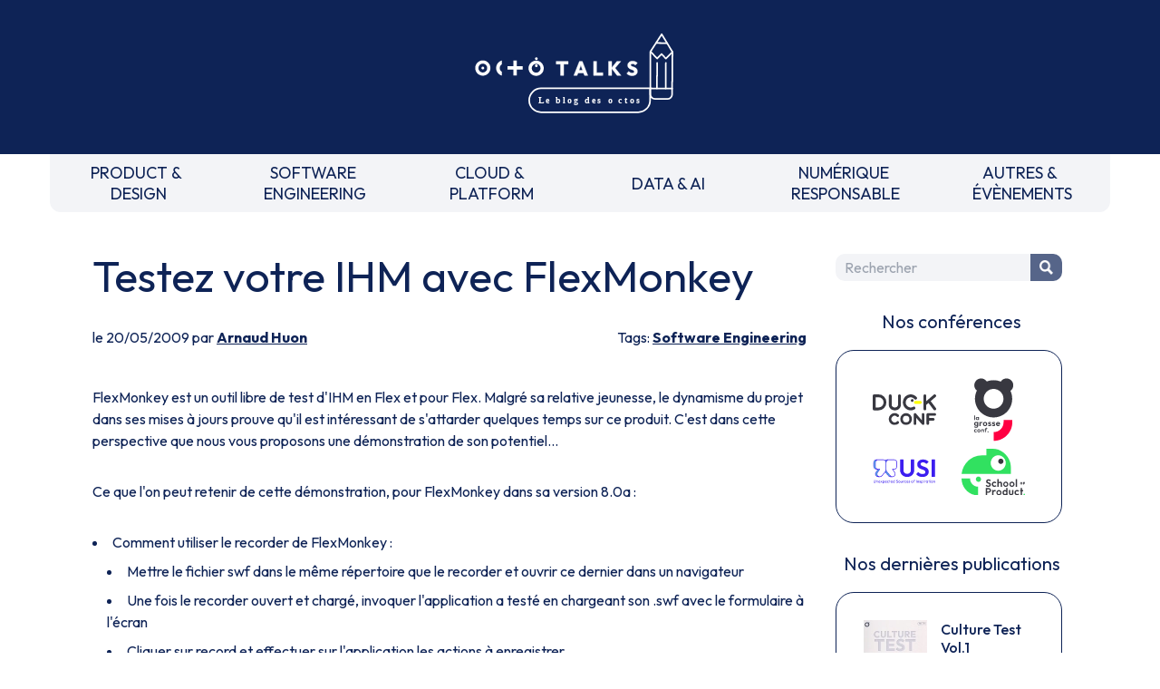

--- FILE ---
content_type: text/html
request_url: https://blog.octo.com/testez-votre-ihm-avec-flexmonkey
body_size: 2042
content:
<!doctype html><html lang=fr><meta charset=UTF-8><meta name=viewport content="width=device-width,initial-scale=1"><link rel=stylesheet href="https://fonts.googleapis.com/css2?family=Outfit:wght@100..900&display=swap"><link rel=stylesheet href=/style.css><link rel=stylesheet href=https://cdnjs.cloudflare.com/ajax/libs/prism/1.29.0/themes/prism.min.css><script src=https://um3rfi80td.execute-api.eu-west-3.amazonaws.com/default/tracking.js></script><script src=/scripts/nav.js></script><link rel="shortcut icon" href=/assets/favicon.ico><title>Testez votre IHM avec FlexMonkey - OCTO Talks !</title><meta name=description content="FlexMonkey est un outil libre de test d'IHM en Flex et pour Flex. Malgré sa relative jeunesse, le dynamisme du projet dans ses mises à jours prouve qu'il est intéressant de s'attarder quelques temps sur ce produit. C'est dans cette perspective que nous vous proposons une démonstration de son potentiel...Ce que l'on peut retenir de cette démonstrati..."><link rel=canonical href=https://blog.octo.com/testez-votre-ihm-avec-flexmonkey><meta property=og:locale content=fr_FR><meta property=og:site_name content="OCTO Talks !"><meta property=og:type content=article><meta property=og:title content="Testez votre IHM avec FlexMonkey - OCTO Talks !"><meta property=og:description content="FlexMonkey est un outil libre de test d'IHM en Flex et pour Flex. Malgré sa relative jeunesse, le dynamisme du projet dans ses mises à jours prouve qu'il est intéressant de s'attarder quelques temps sur ce produit. C'est dans cette perspective que nous vous proposons une démonstration de son potentiel...Ce que l'on peut retenir de cette démonstrati..."><meta property=og:url content=https://blog.octo.com/testez-votre-ihm-avec-flexmonkey><meta property=article:published_time content=2009-05-20T00:00:00.000Z><meta property=article:section content="Software Engineering"><meta property=article:author content=https://blog.octo.com/author/arnaud.huon><script type=application/ld+json>{"@context": "https://schema.org","@type": "BlogPosting","mainEntityOfPage": {"@type": "WebPage","@id": "https://blog.octo.com/testez-votre-ihm-avec-flexmonkey"},"headline": "Testez votre IHM avec FlexMonkey - OCTO Talks !","description": "FlexMonkey est un outil libre de test d'IHM en Flex et pour Flex. Malgré sa relative jeunesse, le dynamisme du projet dans ses mises à jours prouve qu'il est intéressant de s'attarder quelques temps sur ce produit. C'est dans cette perspective que nous vous proposons une démonstration de son potentiel...Ce que l'on peut retenir de cette démonstrati...","author": {"@type": "Person","name": "Arnaud Huon","url": "https://blog.octo.com/author/arnaud.huon"},"publisher": {"@type": "Organization","name": "OCTO Technology","logo": {"@type": "ImageObject","url": "https://usievents.com/assets/octo.webp"}},"datePublished": "2009-05-20T00:00:00.000Z","dateModified": "2022-09-16"}</script><meta name=twitter:card content=summary><meta name=twitter:site content=@OCTOTechnology><meta name=twitter:title content="Testez votre IHM avec FlexMonkey - OCTO Talks !"><meta name=twitter:description content="FlexMonkey est un outil libre de test d'IHM en Flex et pour Flex. Malgré sa relative jeunesse, le dynamisme du projet dans ses mises à jours prouve qu'il est intéressant de s'attarder quelques temps sur ce produit. C'est dans cette perspective que nous vous proposons une démonstration de son potentiel...Ce que l'on peut retenir de cette démonstrati..."><meta name=twitter:creator content=@OCTOTechnology><link rel=alternate type=application/rss+xml title="Le blog d'OCTO Technology, cabinet de conseil et de réalisation IT" href=https://blog.octo.com/feed><body class=octo_space><div id=header></div><div class=blogContainer><main><h1>Testez votre IHM avec FlexMonkey</h1><div class=articleSubDetails><div>le 20/05/2009 par <a href=/author/arnaud.huon>Arnaud Huon</a></div><div>Tags: <a href=/category/software-engineering>Software Engineering</a></div></div><div class=articleContent><p>FlexMonkey est un outil libre de test d'IHM en Flex et pour Flex. Malgré sa relative jeunesse, le dynamisme du projet dans ses mises à jours prouve qu'il est intéressant de s'attarder quelques temps sur ce produit. C'est dans cette perspective que nous vous proposons une démonstration de son potentiel...<p>Ce que l'on peut retenir de cette démonstration, pour FlexMonkey dans sa version 8.0a :<ul><li><p>Comment utiliser le recorder de FlexMonkey :<ul><li>Mettre le fichier swf dans le même répertoire que le recorder et ouvrir ce dernier dans un navigateur<li>Une fois le recorder ouvert et chargé, invoquer l'application a testé en chargeant son .swf avec le formulaire à l'écran<li>Cliquer sur record et effectuer sur l'application les actions à enregistrer.<li>Recliquer sur l'interface du recorder pour arrêter l'enregistrement.</ul><li><p>Comment utiliser le code de test généré par le recorder et quelles sont ses limitations :<ul><li>Créer un projet de test et y inclure, dans une classe actionScript,  le code FlexUnit généré par le recorder.<li>Y insérer une ou plusieurs assertions.<li>Compiler le projet puis le charger dans le recorder, après l'application à tester.<li>Lancer les tests et vérifier que les assertions sont validées ou pas.<li>Noter que le code généré par le recorder pour la manipulation des calendriers est défectueux(correction du code généré dans les sources associées à cette article)</ul><li><p>Comment intégrer FlexMonkey dans un processus d'intégration continue avec Maven 2:<ul><li>Mettre en place Maven pour construire l'application et le projet de test associé<li>Insérer dans le processus de build des taches Ant permettant de gérer la manipulation de fichiers ainsi que le lancement automatique de FlexMonkey<li>Modifier légèrement le code du projet de test.</ul></ul><p>Vous trouverez les sources associées à cette démonstration à cette adresse : <a href=http://dl.getdropbox.com/u/497523/FlexMonkeyPOC.zip>http://dl.getdropbox.com/u/497523/FlexMonkeyPOC.zip</a>.<p>Vous trouverez les sources originelles de FlexMonkey a cette adresse : <a href=http://code.google.com/p/flexmonkey/ >http://code.google.com/p/flexmonkey/</a><p>A noter, que dans le cadre d'un processus d'intégration continue, il peut être intéressant d'avoir un moyen de fermer automatiquement le navigateur ou ses onglets, afin d'éviter une explosion de la mémoire utilisée. Dans cette perspective, Firefox, avec l'aide d'un plug in comme Tab Limiter (disponible à cette adresse: <a href=https://addons.mozilla.org/fr/firefox/addon/9129>https://addons.mozilla.org/fr/firefox/addon/9129</a>) peut s'avérer une très bonne option comme choix de navigateur pour le serveur chargé de faire de l'intégration continue.</div></main><aside id=right_zone></aside></div><div id=footer></div><script src=https://cdnjs.cloudflare.com/ajax/libs/prism/1.29.0/components/prism-core.min.js></script><script src=https://cdnjs.cloudflare.com/ajax/libs/prism/1.29.0/plugins/autoloader/prism-autoloader.min.js></script><template data-purpose=hubspot><script type=text/javascript id=hs-script-loader async defer src=//js.hs-scripts.com/6695516.js></script></template><script src=https://swetrix.org/swetrix.js defer></script><script>document.addEventListener('DOMContentLoaded', function() {
        swetrix.init('OaraFIRpgpPH', {
          apiURL: 'https://api.analytics.octo.tools/log',
        })
        swetrix.trackViews()
      })</script><noscript><img src="https://api.analytics.octo.tools/log/noscript?pid=OaraFIRpgpPH" alt="" referrerpolicy=no-referrer-when-downgrade></noscript>